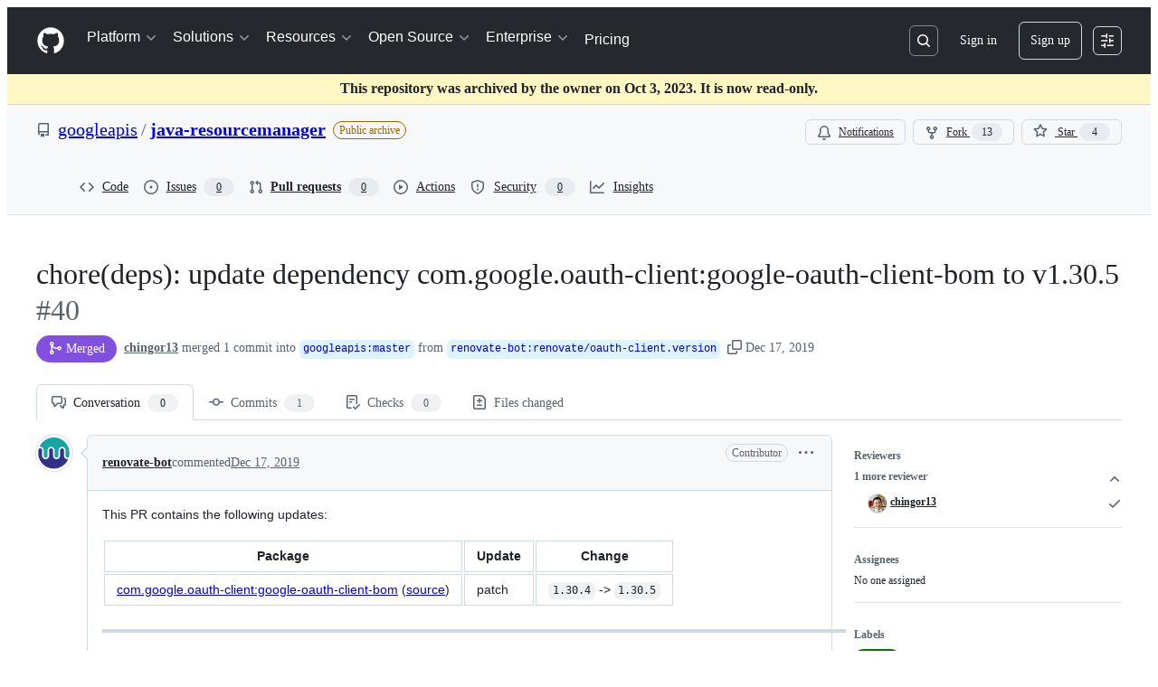

--- FILE ---
content_type: application/javascript
request_url: https://github.githubassets.com/assets/scanning-bb3d462e7995.js
body_size: 3377
content:
performance.mark("js-parse-end:scanning-bb3d462e7995.js");
"use strict";(globalThis.webpackChunk_github_ui_github_ui=globalThis.webpackChunk_github_ui_github_ui||[]).push([[47706],{4559:(e,t,n)=>{n.d(t,{C:()=>s,i:()=>a});var r=n(56038),i=n(69599),o=n(46493);function s(e,t){(0,i.G7)("arianotify_comprehensive_migration")?a(c(e),{...t,element:t?.element??e}):(0,i.G7)("primer_live_region_element")&&t?.element===void 0?(0,o.Cj)(e,{politeness:t?.assertive?"assertive":"polite"}):a(c(e),t)}function a(e,t){let{assertive:n,element:s}=t??{};if((0,i.G7)("arianotify_comprehensive_migration"))try{(s?.isConnected?s:r.XC).ariaNotify(e,{priority:n?"high":"normal"})}catch(e){console.error("Error calling ariaNotify:",e)}else{var a,c;let t;(0,i.G7)("primer_live_region_element")&&void 0===s?(0,o.iP)(e,{politeness:n?"assertive":"polite"}):(a=e,c=n,(t=s??r.XC?.querySelector(c?"#js-global-screen-reader-notice-assertive":"#js-global-screen-reader-notice"))&&(t.textContent===a?t.textContent=`${a}\u00A0`:t.textContent=a))}}function c(e){return(e.getAttribute("aria-label")||e.innerText||"").trim()}n(89272)},5225:(e,t,n)=>{function r(...e){return JSON.stringify(e,(e,t)=>"object"==typeof t?t:String(t))}function i(e,t={}){let{hash:n=r,cache:o=new Map}=t;return function(...t){let r=n.apply(this,t);if(o.has(r))return o.get(r);let i=e.apply(this,t);return i instanceof Promise&&(i=i.catch(e=>{throw o.delete(r),e})),o.set(r,i),i}}n.d(t,{A:()=>i})},6923:(e,t,n)=>{n.d(t,{KJ:()=>o,X3:()=>i,g5:()=>s});var r=n(56038);let i=void 0===r.XC,o=!i;function s(){return!!i||!r.XC||!!(r.XC.querySelector('react-app[data-ssr="true"]')||r.XC.querySelector('react-partial[data-ssr="true"][partial-name="repos-overview"]'))}},21067:(e,t,n)=>{let r;function i(){let e=(void 0)??r;if(!e)throw Error("Client env was requested before it was loaded. This likely means you are attempting to use client env at the module level in SSR, which is not supported. Please move your client env usage into a function.");return e}function o(){return i().locale??"en-US"}function s(){return!!i().login}function a(){return i().login}if(n.d(t,{JK:()=>o,M3:()=>s,_$:()=>i,cj:()=>a}),"u">typeof document){let e=document.getElementById("client-env");if(e)try{r=JSON.parse(e.textContent||"")}catch(e){console.error("Error parsing client-env",e)}}},53571:(e,t,n)=>{var r=n(4559),i=n(97797);(0,i.on)("click",".js-scanning-reopen-button-disabled",function(e){e.preventDefault()}),(0,i.on)("change",".js-scanning-alert-check",function({currentTarget:e}){let t=e.closest(".js-scanning-alert-list"),n=null!=t.querySelector(".js-scanning-alert-check:checked"),i=t.querySelector(".js-scanning-filter-options"),o=t.querySelector(".js-scanning-alert-bulk-actions"),s=o?.querySelector("[role=status]"),a=t.querySelector(".js-scanning-alert-links");if(i&&(i.style.visibility=n?"hidden":"visible"),o){let e=o.hidden===n;o.hidden=!n,e&&s&&(0,r.C)(s)}a&&(a.style.visibility=n?"hidden":"visible"),function(e){let t=!1,n=e.querySelectorAll(".js-scanning-fixed-alert-numbers"),r=0!==n.length?JSON.parse(n[0].getAttribute("data-numbers")||"[]"):[];for(let n of e.querySelectorAll(".js-scanning-bulk-action-items")){n.textContent="";let i=e.querySelectorAll(".js-scanning-alert-list [data-check-all-item]:checked"),o=document.getElementById("code-scanning-selected-alert-numbers");if(o){let e=[];for(let t of i)-1===r.indexOf(parseInt(t.value))&&e.push(parseInt(t.value));o.textContent=JSON.stringify(e),o.dispatchEvent(new Event("change"))}for(let e of i)t||(t=-1!==r.indexOf(parseInt(e.value))),n.appendChild(function(e){let t=document.createElement("input");return t.setAttribute("type","hidden"),t.setAttribute("name",e.name),t.setAttribute("value",e.value),t}(e))}for(let n of e.querySelectorAll(".js-scanning-reopen-button"))n.hidden=t;for(let n of e.querySelectorAll(".js-scanning-reopen-button-disabled"))n.hidden=!t}(t)}),(0,i.on)("click",".js-scanning-code-path-menu-item",function(e){if(null===e.currentTarget||!(e.currentTarget instanceof Element))return;let t=e.currentTarget.getAttribute("data-target-code-path");for(let e of document.querySelectorAll(".js-scanning-code-path-menu-item"))e.ariaChecked="false";for(let n of(e.currentTarget.ariaChecked="true",document.querySelectorAll(".js-scanning-code-path")))n.hidden=t!==n.getAttribute("data-code-path")},{capture:!0})},56038:(e,t,n)=>{n.d(t,{Kn:()=>s,XC:()=>i,cg:()=>o,fV:()=>a});let r="u">typeof FORCE_SERVER_ENV&&FORCE_SERVER_ENV,i="u"<typeof document||r?void 0:document,o="u"<typeof window||r?void 0:window,s="u"<typeof history||r?void 0:history,a="u"<typeof location||r?{get pathname(){return(void 0)??""},get origin(){return(void 0)??""},get search(){return(void 0)??""},get hash(){return(void 0)??""},get href(){return(void 0)??""}}:location},69599:(e,t,n)=>{n.d(t,{G7:()=>c,XY:()=>l,fQ:()=>a});var r=n(5225),i=n(21067);function o(){return new Set((0,i._$)().featureFlags)}let s=n(6923).X3||function(){try{return process?.env?.STORYBOOK==="true"}catch{return!1}}()?o:(0,r.A)(o);function a(){return Array.from(s())}function c(e){return s().has(e)}let l={isFeatureEnabled:c}},97797:(e,t,n)=>{function r(){if(!(this instanceof r))return new r;this.size=0,this.uid=0,this.selectors=[],this.selectorObjects={},this.indexes=Object.create(this.indexes),this.activeIndexes=[]}n.d(t,{h:()=>A,on:()=>C});var i,o=window.document.documentElement,s=o.matches||o.webkitMatchesSelector||o.mozMatchesSelector||o.oMatchesSelector||o.msMatchesSelector;r.prototype.matchesSelector=function(e,t){return s.call(e,t)},r.prototype.querySelectorAll=function(e,t){return t.querySelectorAll(e)},r.prototype.indexes=[];var a=/^#((?:[\w\u00c0-\uFFFF\-]|\\.)+)/g;r.prototype.indexes.push({name:"ID",selector:function(e){var t;if(t=e.match(a))return t[0].slice(1)},element:function(e){if(e.id)return[e.id]}});var c=/^\.((?:[\w\u00c0-\uFFFF\-]|\\.)+)/g;r.prototype.indexes.push({name:"CLASS",selector:function(e){var t;if(t=e.match(c))return t[0].slice(1)},element:function(e){var t=e.className;if(t){if("string"==typeof t)return t.split(/\s/);else if("object"==typeof t&&"baseVal"in t)return t.baseVal.split(/\s/)}}});var l=/^((?:[\w\u00c0-\uFFFF\-]|\\.)+)/g;r.prototype.indexes.push({name:"TAG",selector:function(e){var t;if(t=e.match(l))return t[0].toUpperCase()},element:function(e){return[e.nodeName.toUpperCase()]}}),r.prototype.indexes.default={name:"UNIVERSAL",selector:function(){return!0},element:function(){return[!0]}},i="function"==typeof window.Map?window.Map:function(){function e(){this.map={}}return e.prototype.get=function(e){return this.map[e+" "]},e.prototype.set=function(e,t){this.map[e+" "]=t},e}();var u=/((?:\((?:\([^()]+\)|[^()]+)+\)|\[(?:\[[^\[\]]*\]|['"][^'"]*['"]|[^\[\]'"]+)+\]|\\.|[^ >+~,(\[\\]+)+|[>+~])(\s*,\s*)?((?:.|\r|\n)*)/g;function f(e,t){var n,r,i,o,s,a,c=(e=e.slice(0).concat(e.default)).length,l=t,f=[];do if(u.exec(""),(i=u.exec(l))&&(l=i[3],i[2]||!l)){for(n=0;n<c;n++)if(s=(a=e[n]).selector(i[1])){for(r=f.length,o=!1;r--;)if(f[r].index===a&&f[r].key===s){o=!0;break}o||f.push({index:a,key:s});break}}while(i)return f}function d(e,t){return e.id-t.id}r.prototype.logDefaultIndexUsed=function(){},r.prototype.add=function(e,t){var n,r,o,s,a,c,l,u,d=this.activeIndexes,h=this.selectors,p=this.selectorObjects;if("string"==typeof e){for(r=0,p[(n={id:this.uid++,selector:e,data:t}).id]=n,l=f(this.indexes,e);r<l.length;r++)s=(u=l[r]).key,(a=function(e,t){var n,r,i;for(n=0,r=e.length;n<r;n++)if(i=e[n],t.isPrototypeOf(i))return i}(d,o=u.index))||((a=Object.create(o)).map=new i,d.push(a)),o===this.indexes.default&&this.logDefaultIndexUsed(n),(c=a.map.get(s))||(c=[],a.map.set(s,c)),c.push(n);this.size++,h.push(e)}},r.prototype.remove=function(e,t){if("string"==typeof e){var n,r,i,o,s,a,c,l,u=this.activeIndexes,d=this.selectors=[],h=this.selectorObjects,p={},g=1==arguments.length;for(i=0,n=f(this.indexes,e);i<n.length;i++)for(r=n[i],o=u.length;o--;)if(a=u[o],r.index.isPrototypeOf(a)){if(c=a.map.get(r.key))for(s=c.length;s--;)(l=c[s]).selector===e&&(g||l.data===t)&&(c.splice(s,1),p[l.id]=!0);break}for(i in p)delete h[i],this.size--;for(i in h)d.push(h[i].selector)}},r.prototype.queryAll=function(e){if(!this.selectors.length)return[];var t,n,r,i,o,s,a,c,l={},u=[],f=this.querySelectorAll(this.selectors.join(", "),e);for(t=0,r=f.length;t<r;t++)for(n=0,o=f[t],i=(s=this.matches(o)).length;n<i;n++)l[(c=s[n]).id]?a=l[c.id]:(a={id:c.id,selector:c.selector,data:c.data,elements:[]},l[c.id]=a,u.push(a)),a.elements.push(o);return u.sort(d)},r.prototype.matches=function(e){if(!e)return[];var t,n,r,i,o,s,a,c,l,u,f,h=this.activeIndexes,p={},g=[];for(t=0,i=h.length;t<i;t++)if(c=(a=h[t]).element(e)){for(n=0,o=c.length;n<o;n++)if(l=a.map.get(c[n]))for(r=0,s=l.length;r<s;r++)!p[f=(u=l[r]).id]&&this.matchesSelector(e,u.selector)&&(p[f]=!0,g.push(u))}return g.sort(d)};var h={},p={},g=new WeakMap,v=new WeakMap,m=new WeakMap,y=Object.getOwnPropertyDescriptor(Event.prototype,"currentTarget");function b(e,t,n){var r=e[t];return e[t]=function(){return n.apply(e,arguments),r.apply(e,arguments)},e}function S(){g.set(this,!0)}function w(){g.set(this,!0),v.set(this,!0)}function x(){return m.get(this)||null}function j(e,t){y&&Object.defineProperty(e,"currentTarget",{configurable:!0,enumerable:!0,get:t||y.get})}function k(e){if(function(e){try{return e.eventPhase,!0}catch(e){return!1}}(e)){var t=(1===e.eventPhase?p:h)[e.type];if(t){var n=function(e,t,n){var r=[],i=t;do{if(1!==i.nodeType)break;var o=e.matches(i);if(o.length){var s={node:i,observers:o};n?r.unshift(s):r.push(s)}}while(i=i.parentElement)return r}(t,e.target,1===e.eventPhase);if(n.length){b(e,"stopPropagation",S),b(e,"stopImmediatePropagation",w),j(e,x);for(var r=0,i=n.length;r<i&&!g.get(e);r++){var o=n[r];m.set(e,o.node);for(var s=0,a=o.observers.length;s<a&&!v.get(e);s++)o.observers[s].data.call(o.node,e)}m.delete(e),j(e)}}}}function C(e,t,n){var i=arguments.length>3&&void 0!==arguments[3]?arguments[3]:{},o=!!i.capture,s=o?p:h,a=s[e];a||(a=new r,s[e]=a,document.addEventListener(e,k,o)),a.add(t,n)}function A(e,t,n){return e.dispatchEvent(new CustomEvent(t,{bubbles:!0,cancelable:!0,detail:n}))}}},e=>{e.O(0,[90780],()=>e(e.s=53571)),e.O()}]);
//# sourceMappingURL=scanning-06e3b8ba3517.js.map